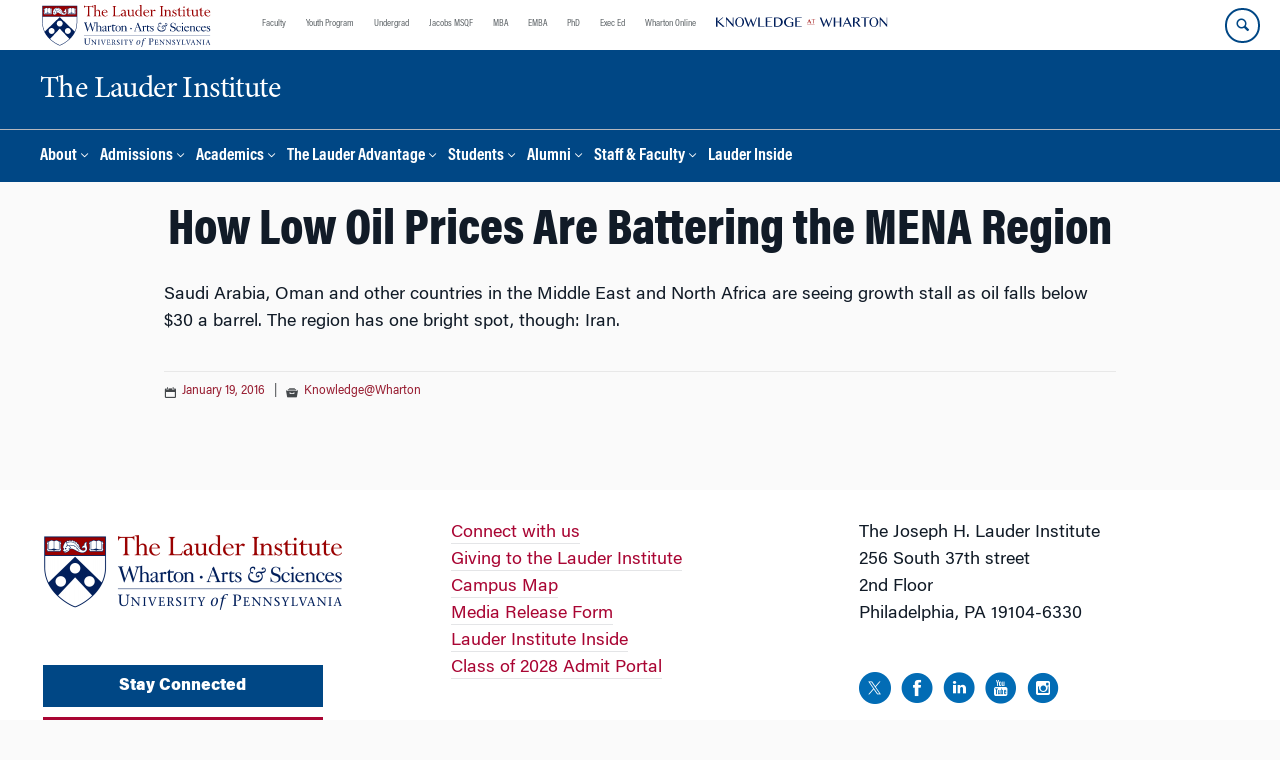

--- FILE ---
content_type: text/html; charset=UTF-8
request_url: https://lauder.wharton.upenn.edu/knowledge-at-wharton/how-low-oil-prices-are-battering-the-mena-region/
body_size: 15676
content:
<!DOCTYPE html>
<!--[if IE 8 ]>
	<html class="no-js ie8" lang="en-US">
<![endif]-->
<!--[if IE 9 ]>
	<html class="no-js ie9" lang="en-US">
<![endif]-->
<!--[if gt IE 9]><!-->
<html lang="en-US"><!--<![endif]-->
	<head>
		    <!-- Google Tag Manager - The Wharton School-->
    <script>(function(w,d,s,l,i){w[l]=w[l]||[];w[l].push({'gtm.start':
    new Date().getTime(),event:'gtm.js'});var f=d.getElementsByTagName(s)[0],
    j=d.createElement(s),dl=l!='dataLayer'?'&l='+l:'';j.async=true;j.src=
    'https://www.googletagmanager.com/gtm.js?id='+i+dl;f.parentNode.insertBefore(j,f);
    })(window,document,'script','dataLayer','GTM-MZQZFC4');</script>
    <!-- End Google Tag Manager -->
    <!-- Google Tag Manager - Executive Education-->
            		<meta charset="UTF-8">
		<meta http-equiv="X-UA-Compatible" content="IE=edge">
		<meta name="viewport" content="width=device-width, initial-scale=1">
		<link rel="profile" href="http://gmpg.org/xfn/11">
		<link rel="pingback" href="https://lauder.wharton.upenn.edu/xmlrpc.php">
		<link rel="icon" type="image/x-icon" href="https://lauder.wharton.upenn.edu/wp-content/plugins/martech-chupacabra/includes/images/favicon.ico" /><link rel="apple-touch-icon" sizes="180x180" href="https://lauder.wharton.upenn.edu/wp-content/plugins/martech-chupacabra/includes/images/apple-touch-icon.png" /><link rel="mask-icon" color="#004785" href="https://lauder.wharton.upenn.edu/wp-content/plugins/martech-chupacabra/includes/images/penn-logo-mask.svg" /><script type="text/javascript">window.ajaxurl = "https://lauder.wharton.upenn.edu/wp-admin/admin-ajax.php"</script>
		<meta name='robots' content='index, follow, max-image-preview:large, max-snippet:-1, max-video-preview:-1' />
	<style>img:is([sizes="auto" i], [sizes^="auto," i]) { contain-intrinsic-size: 3000px 1500px }</style>
	
		
	<!-- This site is optimized with the Yoast SEO Premium plugin v26.0 (Yoast SEO v26.0) - https://yoast.com/wordpress/plugins/seo/ -->
	<title>How Low Oil Prices Are Battering the MENA Region - The Lauder Institute</title>
	<link rel="canonical" href="https://lauder.wharton.upenn.edu/knowledge-at-wharton/how-low-oil-prices-are-battering-the-mena-region/" />
	<meta property="og:locale" content="en_US" />
	<meta property="og:type" content="article" />
	<meta property="og:title" content="How Low Oil Prices Are Battering the MENA Region" />
	<meta property="og:description" content="Saudi Arabia, Oman and other countries in the Middle East and North Africa are seeing growth stall as oil falls below $30 a barrel. The region has one bright spot, though: Iran." />
	<meta property="og:url" content="https://lauder.wharton.upenn.edu/knowledge-at-wharton/how-low-oil-prices-are-battering-the-mena-region/" />
	<meta property="og:site_name" content="The Lauder Institute" />
	<meta property="article:published_time" content="2016-01-19T19:38:03+00:00" />
	<meta property="og:image" content="https://lauder.wharton.upenn.edu/wp-content/plugins/martech-chupacabra/includes/images/social.png" />
	<meta name="author" content="martechadmin" />
	<meta name="twitter:card" content="summary_large_image" />
	<meta name="twitter:image" content="https://lauder.wharton.upenn.edu/wp-content/plugins/martech-chupacabra/includes/images/social.png" />
	<meta name="twitter:label1" content="Written by" />
	<meta name="twitter:data1" content="martechadmin" />
	<script type="application/ld+json" class="yoast-schema-graph">{"@context":"https://schema.org","@graph":[{"@type":"WebPage","@id":"https://lauder.wharton.upenn.edu/knowledge-at-wharton/how-low-oil-prices-are-battering-the-mena-region/","url":"https://lauder.wharton.upenn.edu/knowledge-at-wharton/how-low-oil-prices-are-battering-the-mena-region/","name":"How Low Oil Prices Are Battering the MENA Region - The Lauder Institute","isPartOf":{"@id":"https://lauder.wharton.upenn.edu/#website"},"datePublished":"2016-01-19T19:38:03+00:00","author":{"@id":"https://lauder.wharton.upenn.edu/#/schema/person/0dc0042bb0286f743d93497e3a4f68e3"},"breadcrumb":{"@id":"https://lauder.wharton.upenn.edu/knowledge-at-wharton/how-low-oil-prices-are-battering-the-mena-region/#breadcrumb"},"inLanguage":"en-US","potentialAction":[{"@type":"ReadAction","target":["https://lauder.wharton.upenn.edu/knowledge-at-wharton/how-low-oil-prices-are-battering-the-mena-region/"]}]},{"@type":"BreadcrumbList","@id":"https://lauder.wharton.upenn.edu/knowledge-at-wharton/how-low-oil-prices-are-battering-the-mena-region/#breadcrumb","itemListElement":[]},{"@type":"WebSite","@id":"https://lauder.wharton.upenn.edu/#website","url":"https://lauder.wharton.upenn.edu/","name":"The Lauder Institute","description":"Business Education for a New Generation","potentialAction":[{"@type":"SearchAction","target":{"@type":"EntryPoint","urlTemplate":"https://lauder.wharton.upenn.edu/?s={search_term_string}"},"query-input":{"@type":"PropertyValueSpecification","valueRequired":true,"valueName":"search_term_string"}}],"inLanguage":"en-US"},{"@type":"Person","@id":"https://lauder.wharton.upenn.edu/#/schema/person/0dc0042bb0286f743d93497e3a4f68e3","name":"martechadmin","image":{"@type":"ImageObject","inLanguage":"en-US","@id":"https://lauder.wharton.upenn.edu/#/schema/person/image/","url":"https://secure.gravatar.com/avatar/be906f918592875fd0ab6d50d80c6e32819115aeb085f02b5b4e17ff35b4e2ba?s=96&d=mm&r=g","contentUrl":"https://secure.gravatar.com/avatar/be906f918592875fd0ab6d50d80c6e32819115aeb085f02b5b4e17ff35b4e2ba?s=96&d=mm&r=g","caption":"martechadmin"}}]}</script>
	<!-- / Yoast SEO Premium plugin. -->


<link rel='dns-prefetch' href='//lauder.wharton.upenn.edu' />
<link rel="alternate" type="application/rss+xml" title="The Lauder Institute &raquo; Feed" href="https://lauder.wharton.upenn.edu/feed/" />
<link rel="alternate" type="application/rss+xml" title="The Lauder Institute &raquo; Comments Feed" href="https://lauder.wharton.upenn.edu/comments/feed/" />
<script type="text/javascript">
/* <![CDATA[ */
window._wpemojiSettings = {"baseUrl":"https:\/\/s.w.org\/images\/core\/emoji\/16.0.1\/72x72\/","ext":".png","svgUrl":"https:\/\/s.w.org\/images\/core\/emoji\/16.0.1\/svg\/","svgExt":".svg","source":{"concatemoji":"https:\/\/lauder.wharton.upenn.edu\/wp-includes\/js\/wp-emoji-release.min.js?ver=6.8.3"}};
/*! This file is auto-generated */
!function(s,n){var o,i,e;function c(e){try{var t={supportTests:e,timestamp:(new Date).valueOf()};sessionStorage.setItem(o,JSON.stringify(t))}catch(e){}}function p(e,t,n){e.clearRect(0,0,e.canvas.width,e.canvas.height),e.fillText(t,0,0);var t=new Uint32Array(e.getImageData(0,0,e.canvas.width,e.canvas.height).data),a=(e.clearRect(0,0,e.canvas.width,e.canvas.height),e.fillText(n,0,0),new Uint32Array(e.getImageData(0,0,e.canvas.width,e.canvas.height).data));return t.every(function(e,t){return e===a[t]})}function u(e,t){e.clearRect(0,0,e.canvas.width,e.canvas.height),e.fillText(t,0,0);for(var n=e.getImageData(16,16,1,1),a=0;a<n.data.length;a++)if(0!==n.data[a])return!1;return!0}function f(e,t,n,a){switch(t){case"flag":return n(e,"\ud83c\udff3\ufe0f\u200d\u26a7\ufe0f","\ud83c\udff3\ufe0f\u200b\u26a7\ufe0f")?!1:!n(e,"\ud83c\udde8\ud83c\uddf6","\ud83c\udde8\u200b\ud83c\uddf6")&&!n(e,"\ud83c\udff4\udb40\udc67\udb40\udc62\udb40\udc65\udb40\udc6e\udb40\udc67\udb40\udc7f","\ud83c\udff4\u200b\udb40\udc67\u200b\udb40\udc62\u200b\udb40\udc65\u200b\udb40\udc6e\u200b\udb40\udc67\u200b\udb40\udc7f");case"emoji":return!a(e,"\ud83e\udedf")}return!1}function g(e,t,n,a){var r="undefined"!=typeof WorkerGlobalScope&&self instanceof WorkerGlobalScope?new OffscreenCanvas(300,150):s.createElement("canvas"),o=r.getContext("2d",{willReadFrequently:!0}),i=(o.textBaseline="top",o.font="600 32px Arial",{});return e.forEach(function(e){i[e]=t(o,e,n,a)}),i}function t(e){var t=s.createElement("script");t.src=e,t.defer=!0,s.head.appendChild(t)}"undefined"!=typeof Promise&&(o="wpEmojiSettingsSupports",i=["flag","emoji"],n.supports={everything:!0,everythingExceptFlag:!0},e=new Promise(function(e){s.addEventListener("DOMContentLoaded",e,{once:!0})}),new Promise(function(t){var n=function(){try{var e=JSON.parse(sessionStorage.getItem(o));if("object"==typeof e&&"number"==typeof e.timestamp&&(new Date).valueOf()<e.timestamp+604800&&"object"==typeof e.supportTests)return e.supportTests}catch(e){}return null}();if(!n){if("undefined"!=typeof Worker&&"undefined"!=typeof OffscreenCanvas&&"undefined"!=typeof URL&&URL.createObjectURL&&"undefined"!=typeof Blob)try{var e="postMessage("+g.toString()+"("+[JSON.stringify(i),f.toString(),p.toString(),u.toString()].join(",")+"));",a=new Blob([e],{type:"text/javascript"}),r=new Worker(URL.createObjectURL(a),{name:"wpTestEmojiSupports"});return void(r.onmessage=function(e){c(n=e.data),r.terminate(),t(n)})}catch(e){}c(n=g(i,f,p,u))}t(n)}).then(function(e){for(var t in e)n.supports[t]=e[t],n.supports.everything=n.supports.everything&&n.supports[t],"flag"!==t&&(n.supports.everythingExceptFlag=n.supports.everythingExceptFlag&&n.supports[t]);n.supports.everythingExceptFlag=n.supports.everythingExceptFlag&&!n.supports.flag,n.DOMReady=!1,n.readyCallback=function(){n.DOMReady=!0}}).then(function(){return e}).then(function(){var e;n.supports.everything||(n.readyCallback(),(e=n.source||{}).concatemoji?t(e.concatemoji):e.wpemoji&&e.twemoji&&(t(e.twemoji),t(e.wpemoji)))}))}((window,document),window._wpemojiSettings);
/* ]]> */
</script>
<style id='wp-emoji-styles-inline-css' type='text/css'>

	img.wp-smiley, img.emoji {
		display: inline !important;
		border: none !important;
		box-shadow: none !important;
		height: 1em !important;
		width: 1em !important;
		margin: 0 0.07em !important;
		vertical-align: -0.1em !important;
		background: none !important;
		padding: 0 !important;
	}
</style>
<link rel='stylesheet' id='wp-block-library-css' href='https://lauder.wharton.upenn.edu/wp-includes/css/dist/block-library/style.min.css?ver=6.8.3' type='text/css' media='all' />
<style id='classic-theme-styles-inline-css' type='text/css'>
/*! This file is auto-generated */
.wp-block-button__link{color:#fff;background-color:#32373c;border-radius:9999px;box-shadow:none;text-decoration:none;padding:calc(.667em + 2px) calc(1.333em + 2px);font-size:1.125em}.wp-block-file__button{background:#32373c;color:#fff;text-decoration:none}
</style>
<style id='global-styles-inline-css' type='text/css'>
:root{--wp--preset--aspect-ratio--square: 1;--wp--preset--aspect-ratio--4-3: 4/3;--wp--preset--aspect-ratio--3-4: 3/4;--wp--preset--aspect-ratio--3-2: 3/2;--wp--preset--aspect-ratio--2-3: 2/3;--wp--preset--aspect-ratio--16-9: 16/9;--wp--preset--aspect-ratio--9-16: 9/16;--wp--preset--color--black: #000000;--wp--preset--color--cyan-bluish-gray: #abb8c3;--wp--preset--color--white: #ffffff;--wp--preset--color--pale-pink: #f78da7;--wp--preset--color--vivid-red: #cf2e2e;--wp--preset--color--luminous-vivid-orange: #ff6900;--wp--preset--color--luminous-vivid-amber: #fcb900;--wp--preset--color--light-green-cyan: #7bdcb5;--wp--preset--color--vivid-green-cyan: #00d084;--wp--preset--color--pale-cyan-blue: #8ed1fc;--wp--preset--color--vivid-cyan-blue: #0693e3;--wp--preset--color--vivid-purple: #9b51e0;--wp--preset--gradient--vivid-cyan-blue-to-vivid-purple: linear-gradient(135deg,rgba(6,147,227,1) 0%,rgb(155,81,224) 100%);--wp--preset--gradient--light-green-cyan-to-vivid-green-cyan: linear-gradient(135deg,rgb(122,220,180) 0%,rgb(0,208,130) 100%);--wp--preset--gradient--luminous-vivid-amber-to-luminous-vivid-orange: linear-gradient(135deg,rgba(252,185,0,1) 0%,rgba(255,105,0,1) 100%);--wp--preset--gradient--luminous-vivid-orange-to-vivid-red: linear-gradient(135deg,rgba(255,105,0,1) 0%,rgb(207,46,46) 100%);--wp--preset--gradient--very-light-gray-to-cyan-bluish-gray: linear-gradient(135deg,rgb(238,238,238) 0%,rgb(169,184,195) 100%);--wp--preset--gradient--cool-to-warm-spectrum: linear-gradient(135deg,rgb(74,234,220) 0%,rgb(151,120,209) 20%,rgb(207,42,186) 40%,rgb(238,44,130) 60%,rgb(251,105,98) 80%,rgb(254,248,76) 100%);--wp--preset--gradient--blush-light-purple: linear-gradient(135deg,rgb(255,206,236) 0%,rgb(152,150,240) 100%);--wp--preset--gradient--blush-bordeaux: linear-gradient(135deg,rgb(254,205,165) 0%,rgb(254,45,45) 50%,rgb(107,0,62) 100%);--wp--preset--gradient--luminous-dusk: linear-gradient(135deg,rgb(255,203,112) 0%,rgb(199,81,192) 50%,rgb(65,88,208) 100%);--wp--preset--gradient--pale-ocean: linear-gradient(135deg,rgb(255,245,203) 0%,rgb(182,227,212) 50%,rgb(51,167,181) 100%);--wp--preset--gradient--electric-grass: linear-gradient(135deg,rgb(202,248,128) 0%,rgb(113,206,126) 100%);--wp--preset--gradient--midnight: linear-gradient(135deg,rgb(2,3,129) 0%,rgb(40,116,252) 100%);--wp--preset--font-size--small: 13px;--wp--preset--font-size--medium: 20px;--wp--preset--font-size--large: 36px;--wp--preset--font-size--x-large: 42px;--wp--preset--spacing--20: 0.44rem;--wp--preset--spacing--30: 0.67rem;--wp--preset--spacing--40: 1rem;--wp--preset--spacing--50: 1.5rem;--wp--preset--spacing--60: 2.25rem;--wp--preset--spacing--70: 3.38rem;--wp--preset--spacing--80: 5.06rem;--wp--preset--shadow--natural: 6px 6px 9px rgba(0, 0, 0, 0.2);--wp--preset--shadow--deep: 12px 12px 50px rgba(0, 0, 0, 0.4);--wp--preset--shadow--sharp: 6px 6px 0px rgba(0, 0, 0, 0.2);--wp--preset--shadow--outlined: 6px 6px 0px -3px rgba(255, 255, 255, 1), 6px 6px rgba(0, 0, 0, 1);--wp--preset--shadow--crisp: 6px 6px 0px rgba(0, 0, 0, 1);}:where(.is-layout-flex){gap: 0.5em;}:where(.is-layout-grid){gap: 0.5em;}body .is-layout-flex{display: flex;}.is-layout-flex{flex-wrap: wrap;align-items: center;}.is-layout-flex > :is(*, div){margin: 0;}body .is-layout-grid{display: grid;}.is-layout-grid > :is(*, div){margin: 0;}:where(.wp-block-columns.is-layout-flex){gap: 2em;}:where(.wp-block-columns.is-layout-grid){gap: 2em;}:where(.wp-block-post-template.is-layout-flex){gap: 1.25em;}:where(.wp-block-post-template.is-layout-grid){gap: 1.25em;}.has-black-color{color: var(--wp--preset--color--black) !important;}.has-cyan-bluish-gray-color{color: var(--wp--preset--color--cyan-bluish-gray) !important;}.has-white-color{color: var(--wp--preset--color--white) !important;}.has-pale-pink-color{color: var(--wp--preset--color--pale-pink) !important;}.has-vivid-red-color{color: var(--wp--preset--color--vivid-red) !important;}.has-luminous-vivid-orange-color{color: var(--wp--preset--color--luminous-vivid-orange) !important;}.has-luminous-vivid-amber-color{color: var(--wp--preset--color--luminous-vivid-amber) !important;}.has-light-green-cyan-color{color: var(--wp--preset--color--light-green-cyan) !important;}.has-vivid-green-cyan-color{color: var(--wp--preset--color--vivid-green-cyan) !important;}.has-pale-cyan-blue-color{color: var(--wp--preset--color--pale-cyan-blue) !important;}.has-vivid-cyan-blue-color{color: var(--wp--preset--color--vivid-cyan-blue) !important;}.has-vivid-purple-color{color: var(--wp--preset--color--vivid-purple) !important;}.has-black-background-color{background-color: var(--wp--preset--color--black) !important;}.has-cyan-bluish-gray-background-color{background-color: var(--wp--preset--color--cyan-bluish-gray) !important;}.has-white-background-color{background-color: var(--wp--preset--color--white) !important;}.has-pale-pink-background-color{background-color: var(--wp--preset--color--pale-pink) !important;}.has-vivid-red-background-color{background-color: var(--wp--preset--color--vivid-red) !important;}.has-luminous-vivid-orange-background-color{background-color: var(--wp--preset--color--luminous-vivid-orange) !important;}.has-luminous-vivid-amber-background-color{background-color: var(--wp--preset--color--luminous-vivid-amber) !important;}.has-light-green-cyan-background-color{background-color: var(--wp--preset--color--light-green-cyan) !important;}.has-vivid-green-cyan-background-color{background-color: var(--wp--preset--color--vivid-green-cyan) !important;}.has-pale-cyan-blue-background-color{background-color: var(--wp--preset--color--pale-cyan-blue) !important;}.has-vivid-cyan-blue-background-color{background-color: var(--wp--preset--color--vivid-cyan-blue) !important;}.has-vivid-purple-background-color{background-color: var(--wp--preset--color--vivid-purple) !important;}.has-black-border-color{border-color: var(--wp--preset--color--black) !important;}.has-cyan-bluish-gray-border-color{border-color: var(--wp--preset--color--cyan-bluish-gray) !important;}.has-white-border-color{border-color: var(--wp--preset--color--white) !important;}.has-pale-pink-border-color{border-color: var(--wp--preset--color--pale-pink) !important;}.has-vivid-red-border-color{border-color: var(--wp--preset--color--vivid-red) !important;}.has-luminous-vivid-orange-border-color{border-color: var(--wp--preset--color--luminous-vivid-orange) !important;}.has-luminous-vivid-amber-border-color{border-color: var(--wp--preset--color--luminous-vivid-amber) !important;}.has-light-green-cyan-border-color{border-color: var(--wp--preset--color--light-green-cyan) !important;}.has-vivid-green-cyan-border-color{border-color: var(--wp--preset--color--vivid-green-cyan) !important;}.has-pale-cyan-blue-border-color{border-color: var(--wp--preset--color--pale-cyan-blue) !important;}.has-vivid-cyan-blue-border-color{border-color: var(--wp--preset--color--vivid-cyan-blue) !important;}.has-vivid-purple-border-color{border-color: var(--wp--preset--color--vivid-purple) !important;}.has-vivid-cyan-blue-to-vivid-purple-gradient-background{background: var(--wp--preset--gradient--vivid-cyan-blue-to-vivid-purple) !important;}.has-light-green-cyan-to-vivid-green-cyan-gradient-background{background: var(--wp--preset--gradient--light-green-cyan-to-vivid-green-cyan) !important;}.has-luminous-vivid-amber-to-luminous-vivid-orange-gradient-background{background: var(--wp--preset--gradient--luminous-vivid-amber-to-luminous-vivid-orange) !important;}.has-luminous-vivid-orange-to-vivid-red-gradient-background{background: var(--wp--preset--gradient--luminous-vivid-orange-to-vivid-red) !important;}.has-very-light-gray-to-cyan-bluish-gray-gradient-background{background: var(--wp--preset--gradient--very-light-gray-to-cyan-bluish-gray) !important;}.has-cool-to-warm-spectrum-gradient-background{background: var(--wp--preset--gradient--cool-to-warm-spectrum) !important;}.has-blush-light-purple-gradient-background{background: var(--wp--preset--gradient--blush-light-purple) !important;}.has-blush-bordeaux-gradient-background{background: var(--wp--preset--gradient--blush-bordeaux) !important;}.has-luminous-dusk-gradient-background{background: var(--wp--preset--gradient--luminous-dusk) !important;}.has-pale-ocean-gradient-background{background: var(--wp--preset--gradient--pale-ocean) !important;}.has-electric-grass-gradient-background{background: var(--wp--preset--gradient--electric-grass) !important;}.has-midnight-gradient-background{background: var(--wp--preset--gradient--midnight) !important;}.has-small-font-size{font-size: var(--wp--preset--font-size--small) !important;}.has-medium-font-size{font-size: var(--wp--preset--font-size--medium) !important;}.has-large-font-size{font-size: var(--wp--preset--font-size--large) !important;}.has-x-large-font-size{font-size: var(--wp--preset--font-size--x-large) !important;}
:where(.wp-block-post-template.is-layout-flex){gap: 1.25em;}:where(.wp-block-post-template.is-layout-grid){gap: 1.25em;}
:where(.wp-block-columns.is-layout-flex){gap: 2em;}:where(.wp-block-columns.is-layout-grid){gap: 2em;}
:root :where(.wp-block-pullquote){font-size: 1.5em;line-height: 1.6;}
</style>
<link rel='stylesheet' id='wpa-css-css' href='https://lauder.wharton.upenn.edu/wp-content/plugins/honeypot/includes/css/wpa.css?ver=2.2.10' type='text/css' media='all' />
<link rel='stylesheet' id='responsive-mobile-style-css' href='https://lauder.wharton.upenn.edu/wp-content/themes/responsive-mobile/css/style.css?ver=0.0.10' type='text/css' media='all' />
<link rel='stylesheet' id='vc_plugin_table_style_css-css' href='https://lauder.wharton.upenn.edu/wp-content/plugins/easy-tables-vc/assets/css/style.min.css?ver=2.2.0' type='text/css' media='all' />
<link rel='stylesheet' id='vc_plugin_themes_css-css' href='https://lauder.wharton.upenn.edu/wp-content/plugins/easy-tables-vc/assets/css/themes.min.css?ver=2.2.0' type='text/css' media='all' />
<link rel='stylesheet' id='js_composer_custom_css-css' href='//lauder.wharton.upenn.edu/wp-content/uploads/js_composer/custom.css?ver=8.7.1' type='text/css' media='all' />
<link rel='stylesheet' id='martech-chupacabra-style-css' href='https://lauder.wharton.upenn.edu/wp-content/plugins/martech-chupacabra/includes/css/style-v2.css?ver=3.49.4' type='text/css' media='all' />
<link rel='stylesheet' id='martech-chupacabra-style-v3-css' href='https://lauder.wharton.upenn.edu/wp-content/plugins/martech-chupacabra/includes/css/style.css?ver=3.49.4' type='text/css' media='all' />
<link rel='stylesheet' id='martech-chupacabra-style-print-css' href='https://lauder.wharton.upenn.edu/wp-content/plugins/martech-chupacabra/includes/css/print.css?ver=3.49.4' type='text/css' media='print' />
<link rel='stylesheet' id='responsive-mobile-child-style-css' href='https://lauder.wharton.upenn.edu/wp-content/themes/Chupe2-0-child/style.css?ver=1.0' type='text/css' media='all' />
<link rel='stylesheet' id='bsf-Defaults-css' href='https://lauder.wharton.upenn.edu/wp-content/uploads/smile_fonts/Defaults/Defaults.css?ver=3.21.1' type='text/css' media='all' />
<script type="text/javascript" src="https://lauder.wharton.upenn.edu/wp-includes/js/jquery/jquery.min.js?ver=3.7.1" id="jquery-core-js"></script>
<script type="text/javascript" src="https://lauder.wharton.upenn.edu/wp-includes/js/jquery/jquery-migrate.min.js?ver=3.4.1" id="jquery-migrate-js"></script>
<script type="text/javascript" src="https://lauder.wharton.upenn.edu/wp-content/plugins/martech-chupacabra/includes/lib/fast-average-color/browser.min.js?ver=3.49.4" id="fac-js-js"></script>
<script></script><link rel="https://api.w.org/" href="https://lauder.wharton.upenn.edu/wp-json/" /><link rel="alternate" title="JSON" type="application/json" href="https://lauder.wharton.upenn.edu/wp-json/wp/v2/posts/1866" /><link rel="EditURI" type="application/rsd+xml" title="RSD" href="https://lauder.wharton.upenn.edu/xmlrpc.php?rsd" />
<meta name="generator" content="WordPress 6.8.3" />
<link rel='shortlink' href='https://lauder.wharton.upenn.edu/?p=1866' />
<link rel="alternate" title="oEmbed (JSON)" type="application/json+oembed" href="https://lauder.wharton.upenn.edu/wp-json/oembed/1.0/embed?url=https%3A%2F%2Flauder.wharton.upenn.edu%2Fknowledge-at-wharton%2Fhow-low-oil-prices-are-battering-the-mena-region%2F" />
<link rel="alternate" title="oEmbed (XML)" type="text/xml+oembed" href="https://lauder.wharton.upenn.edu/wp-json/oembed/1.0/embed?url=https%3A%2F%2Flauder.wharton.upenn.edu%2Fknowledge-at-wharton%2Fhow-low-oil-prices-are-battering-the-mena-region%2F&#038;format=xml" />
<meta name="martech:page-title" content="How Low Oil Prices Are Battering the MENA Region"><meta name="martech:site-title" content="The Lauder Institute"><meta name="martech:site-pname" content="wharton-lauder"><meta name="martech:site-penv" content="live"><meta name="martech:site-hostname" content="lauder.wharton.upenn.edu"><meta name="martech:archive" content="false"><meta name="martech:home" content="false"><meta name="martech:content-type" content="post"><meta name="martech:tag" content=""><meta name="martech:category" content="Knowledge@Wharton"><meta name="martech:thumbnail" content="https://lauder.wharton.upenn.edu/wp-content/plugins/martech-chupacabra/includes/images/social.png">
        <script type="text/javascript">
            var jQueryMigrateHelperHasSentDowngrade = false;

			window.onerror = function( msg, url, line, col, error ) {
				// Break out early, do not processing if a downgrade reqeust was already sent.
				if ( jQueryMigrateHelperHasSentDowngrade ) {
					return true;
                }

				var xhr = new XMLHttpRequest();
				var nonce = '80e521239e';
				var jQueryFunctions = [
					'andSelf',
					'browser',
					'live',
					'boxModel',
					'support.boxModel',
					'size',
					'swap',
					'clean',
					'sub',
                ];
				var match_pattern = /\)\.(.+?) is not a function/;
                var erroredFunction = msg.match( match_pattern );

                // If there was no matching functions, do not try to downgrade.
                if ( typeof erroredFunction !== 'object' || typeof erroredFunction[1] === "undefined" || -1 === jQueryFunctions.indexOf( erroredFunction[1] ) ) {
                    return true;
                }

                // Set that we've now attempted a downgrade request.
                jQueryMigrateHelperHasSentDowngrade = true;

				xhr.open( 'POST', 'https://lauder.wharton.upenn.edu/wp-admin/admin-ajax.php' );
				xhr.setRequestHeader( 'Content-Type', 'application/x-www-form-urlencoded' );
				xhr.onload = function () {
					var response,
                        reload = false;

					if ( 200 === xhr.status ) {
                        try {
                        	response = JSON.parse( xhr.response );

                        	reload = response.data.reload;
                        } catch ( e ) {
                        	reload = false;
                        }
                    }

					// Automatically reload the page if a deprecation caused an automatic downgrade, ensure visitors get the best possible experience.
					if ( reload ) {
						location.reload();
                    }
				};

				xhr.send( encodeURI( 'action=jquery-migrate-downgrade-version&_wpnonce=' + nonce ) );

				// Suppress error alerts in older browsers
				return true;
			}
        </script>

		<meta name="martech:intranet" content="false"><meta name="generator" content="Powered by WPBakery Page Builder - drag and drop page builder for WordPress."/>
<noscript><style> .wpb_animate_when_almost_visible { opacity: 1; }</style></noscript>	</head>

<body class="wp-singular post-template-default single single-post postid-1866 single-format-standard wp-theme-responsive-mobile wp-child-theme-Chupe2-0-child default-site-header wharton-lauder martech-menu--dropdown-click group-blog full-window-home-page-header wpb-js-composer js-comp-ver-8.7.1 vc_responsive wharton-cms" itemscope="itemscope" itemtype="http://schema.org/WebPage">
    <!-- Google Tag Manager (noscript) The Wharton School-->
    <noscript><iframe src="https://www.googletagmanager.com/ns.html?id=GTM-MZQZFC4" height="0" width="0" style="display:none;visibility:hidden"></iframe></noscript>
    <!-- End Google Tag Manager (noscript) -->
                <div id="container" class="site">
	<nav id="jump-links" aria-label="Jump links">
		<a class="skip-link screen-reader-text" href="#main">Skip to content</a>
		<a class="skip-link screen-reader-text" href="#main-navigation">Skip to main menu</a>
	</nav>
	<header id="header" class="container-full-width site-header" role="banner" itemscope="itemscope" itemtype="http://schema.org/WPHeader">
		<div id="top-menu-container" class="group header--container">
			<a href="https://lauder.wharton.upenn.edu" class="global-brand" title="Wharton Home"><img src="https://lauder.wharton.upenn.edu/wp-content/uploads/2021/07/copy-LauderInstituteLogo_rgb_L_color.svg" alt="Wharton" class="screen"/><img class="print"  style="display:none;" alt="Logo for The Wharton School" src="https://lauder.wharton.upenn.edu/wp-content/plugins/martech-chupacabra/includes/images/Wharton-Logo-RGB.png" /></a>	<ul class="global-nav">
				<li class="martech-nav-faculty-and-research"><a href="https://www.wharton.upenn.edu/faculty-research-publications/">Faculty</a></li>
				<li class="martech-nav-youth-program"><a href="https://globalyouth.wharton.upenn.edu">Youth Program</a></li>
				<li class="martech-nav-undergrad"><a href="https://undergrad.wharton.upenn.edu">Undergrad</a></li>
				<li class="martech-nav-msqf"><a href="https://jacobs-msqf.wharton.upenn.edu">Jacobs MSQF</a></li>
				<li class="martech-nav-mba"><a href="https://mba.wharton.upenn.edu">MBA</a></li>
				<li class="martech-nav-emba"><a href="https://executivemba.wharton.upenn.edu">EMBA</a></li>
				<li class="martech-nav-phd"><a href="https://doctoral.wharton.upenn.edu">PhD</a></li>
				<li class="martech-nav-executive-education"><a href="https://executiveeducation.wharton.upenn.edu">Exec Ed</a></li>
				<li class="martech-nav-wharton-online"><a href="https://online.wharton.upenn.edu">Wharton Online</a></li>
				<li class="martech-nav-kw"><a href="https://knowledge.wharton.upenn.edu"><img src="https://lauder.wharton.upenn.edu/wp-content/plugins/martech-chupacabra/includes/images/kw-logo.svg" alt="Knowledge at Wharton" class="kw-header-logo"/></a></li>
			</ul>        <a href="/search/" class="search-button search--closed">
        <span class="accessible-label">Search Wharton</span>
    </a>
    <button id="mobile-nav-button" aria-label="Mobile menu toggle">
        <span class="accessible-label">Mobile menu toggle</span>
    </button>
		</div>
		<div class="main-navigation header--container main-navigation--dropdown-click">
			<div class="header-row">
				<div id="martech-site-branding">
					<div class="martech-site-branding-container group">
						    <div id="department" class="department department--text">
    	<div class="department-inner">
	        <a class="dept-container" title="The Lauder Institute" href="https://lauder.wharton.upenn.edu/">
					            <div class="brand-text brand-text--desktop"  height="53">The Lauder Institute</div>
	        </a>
	    </div>
    </div>
    											</div>
				</div>
				<!-- main menu -->
				<div id="main-menu-container" class="container-full-width">
					<nav id="main-navigation" class="site-navigation" itemscope="itemscope" itemtype="http://schema.org/SiteNavigationElement" aria-label="Primary navigation links">
						<div id="mobile-current-item">Menu</div>
												<div class="main-nav group"><ul id="menu-header-navigation" class="menu-header-navigation"><li id="menu-item-26" class="menu-item menu-item-type-post_type menu-item-object-page menu-item-has-children menu-item-26"><a href="https://lauder.wharton.upenn.edu/about/">About</a>
<ul class="sub-menu">
	<li id="menu-item-39" class="menu-item menu-item-type-post_type menu-item-object-page menu-item-39"><a href="https://lauder.wharton.upenn.edu/degree/">The Degree</a></li>
	<li id="menu-item-46" class="menu-item menu-item-type-post_type menu-item-object-page menu-item-46"><a href="https://lauder.wharton.upenn.edu/lauder-community/">The Community</a></li>
	<li id="menu-item-15198" class="menu-item menu-item-type-post_type menu-item-object-page menu-item-15198"><a href="https://lauder.wharton.upenn.edu/institutional-neutrality/">Institutional Neutrality &#038; Constructive Disagreement</a></li>
	<li id="menu-item-45" class="menu-item menu-item-type-post_type menu-item-object-page menu-item-45"><a href="https://lauder.wharton.upenn.edu/news/">News</a></li>
	<li id="menu-item-15224" class="menu-item menu-item-type-post_type menu-item-object-page menu-item-15224"><a href="https://lauder.wharton.upenn.edu/allelse/">Podcast: All Else Equal</a></li>
	<li id="menu-item-32" class="menu-item menu-item-type-post_type menu-item-object-page menu-item-32"><a href="https://lauder.wharton.upenn.edu/leadership-and-governance/">Leadership &#038; Governance</a></li>
	<li id="menu-item-9307" class="menu-item menu-item-type-post_type menu-item-object-page menu-item-9307"><a href="https://lauder.wharton.upenn.edu/giving/">Giving to Lauder</a></li>
	<li id="menu-item-8318" class="menu-item menu-item-type-post_type menu-item-object-page menu-item-8318"><a href="https://lauder.wharton.upenn.edu/contact-us/">Contact Us</a></li>
</ul>
</li>
<li id="menu-item-27" class="menu-item menu-item-type-post_type menu-item-object-page menu-item-has-children menu-item-27"><a href="https://lauder.wharton.upenn.edu/admission/">Admissions</a>
<ul class="sub-menu">
	<li id="menu-item-118" class="menu-item menu-item-type-post_type menu-item-object-page menu-item-has-children menu-item-118"><a href="https://lauder.wharton.upenn.edu/how-to-apply/">How to Apply</a>
	<ul class="sub-menu">
		<li id="menu-item-210" class="menu-item menu-item-type-post_type menu-item-object-page menu-item-210"><a href="https://lauder.wharton.upenn.edu/how-to-apply/mbama-applicants/">MBA/MA Applicants</a></li>
		<li id="menu-item-213" class="menu-item menu-item-type-post_type menu-item-object-page menu-item-213"><a href="https://lauder.wharton.upenn.edu/how-to-apply/jdma-applicants/">JD/MA Applicants</a></li>
		<li id="menu-item-6155" class="menu-item menu-item-type-post_type menu-item-object-post menu-item-6155"><a href="https://lauder.wharton.upenn.edu/lauder-admissions-event/applying-lauder-consider-tips/">Applying to Lauder? Consider these tips.</a></li>
	</ul>
</li>
	<li id="menu-item-134" class="menu-item menu-item-type-post_type menu-item-object-page menu-item-134"><a href="https://lauder.wharton.upenn.edu/language-testing/">Language Testing</a></li>
	<li id="menu-item-116" class="menu-item menu-item-type-post_type menu-item-object-page menu-item-116"><a href="https://lauder.wharton.upenn.edu/dates-deadlines/">Dates &#038; Deadlines</a></li>
	<li id="menu-item-7064" class="menu-item menu-item-type-post_type menu-item-object-page menu-item-7064"><a href="https://lauder.wharton.upenn.edu/admission/tuition-financial-aid-2/">Tuition &#038; Financial Aid</a></li>
	<li id="menu-item-5919" class="menu-item menu-item-type-custom menu-item-object-custom menu-item-5919"><a href="https://lauder.wharton.upenn.edu/admissions-events/">Admissions Events</a></li>
	<li id="menu-item-106" class="menu-item menu-item-type-post_type menu-item-object-page menu-item-106"><a href="https://lauder.wharton.upenn.edu/visit/">Visit</a></li>
	<li id="menu-item-114" class="menu-item menu-item-type-post_type menu-item-object-page menu-item-114"><a href="https://lauder.wharton.upenn.edu/admission-team/">Contact Admissions</a></li>
	<li id="menu-item-234" class="menu-item menu-item-type-post_type menu-item-object-page menu-item-234"><a href="https://lauder.wharton.upenn.edu/faq/">FAQ</a></li>
	<li id="menu-item-9529" class="menu-item menu-item-type-post_type menu-item-object-page menu-item-9529"><a href="https://lauder.wharton.upenn.edu/admissions-portal-class-of-2028/">Admissions Portal: Class of 2028</a></li>
</ul>
</li>
<li id="menu-item-8281" class="menu-item menu-item-type-post_type menu-item-object-page menu-item-has-children menu-item-8281"><a href="https://lauder.wharton.upenn.edu/academics/">Academics</a>
<ul class="sub-menu">
	<li id="menu-item-8280" class="menu-item menu-item-type-post_type menu-item-object-page menu-item-8280"><a href="https://lauder.wharton.upenn.edu/curriculum/">Curriculum</a></li>
	<li id="menu-item-18009" class="menu-item menu-item-type-post_type menu-item-object-page menu-item-has-children menu-item-18009"><a href="https://lauder.wharton.upenn.edu/programs/">Programs</a>
	<ul class="sub-menu">
		<li id="menu-item-18010" class="menu-item menu-item-type-post_type menu-item-object-page menu-item-18010"><a href="https://lauder.wharton.upenn.edu/africa/">Africa</a></li>
		<li id="menu-item-18011" class="menu-item menu-item-type-post_type menu-item-object-page menu-item-18011"><a href="https://lauder.wharton.upenn.edu/ese-asia/">East and Southeast Asia</a></li>
		<li id="menu-item-18012" class="menu-item menu-item-type-post_type menu-item-object-page menu-item-18012"><a href="https://lauder.wharton.upenn.edu/europe/">Europe</a></li>
		<li id="menu-item-18013" class="menu-item menu-item-type-post_type menu-item-object-page menu-item-18013"><a href="https://lauder.wharton.upenn.edu/global/">Global</a></li>
		<li id="menu-item-18014" class="menu-item menu-item-type-post_type menu-item-object-page menu-item-18014"><a href="https://lauder.wharton.upenn.edu/latam/">Latin America</a></li>
		<li id="menu-item-18015" class="menu-item menu-item-type-post_type menu-item-object-page menu-item-18015"><a href="https://lauder.wharton.upenn.edu/samena/">SAMENA</a></li>
	</ul>
</li>
	<li id="menu-item-130" class="menu-item menu-item-type-post_type menu-item-object-page menu-item-has-children menu-item-130"><a href="https://lauder.wharton.upenn.edu/immersion/">Immersions &#038; Travel</a>
	<ul class="sub-menu">
		<li id="menu-item-218" class="menu-item menu-item-type-post_type menu-item-object-page menu-item-218"><a href="https://lauder.wharton.upenn.edu/summers-at-lauder/">Summer Timeline</a></li>
		<li id="menu-item-14884" class="menu-item menu-item-type-post_type menu-item-object-page menu-item-14884"><a href="https://lauder.wharton.upenn.edu/immersion/first-summer-immersion/">Summer Immersions</a></li>
		<li id="menu-item-228" class="menu-item menu-item-type-post_type menu-item-object-page menu-item-228"><a href="https://lauder.wharton.upenn.edu/immersion/livs/">Lauder Intercultural Ventures</a></li>
		<li id="menu-item-227" class="menu-item menu-item-type-post_type menu-item-object-page menu-item-227"><a href="https://lauder.wharton.upenn.edu/immersion/mini-immersions/">Mini Immersions</a></li>
		<li id="menu-item-16917" class="menu-item menu-item-type-post_type menu-item-object-page menu-item-16917"><a href="https://lauder.wharton.upenn.edu/resources/politics-policy-program/">Politics &#038; Policy Program</a></li>
		<li id="menu-item-128" class="menu-item menu-item-type-post_type menu-item-object-page menu-item-128"><a href="https://lauder.wharton.upenn.edu/immersion/culture-quest/">Culture Quest</a></li>
	</ul>
</li>
	<li id="menu-item-129" class="menu-item menu-item-type-post_type menu-item-object-page menu-item-129"><a href="https://lauder.wharton.upenn.edu/global-knowledge-lab/">Lauder Capstone</a></li>
	<li id="menu-item-15738" class="menu-item menu-item-type-post_type menu-item-object-page menu-item-15738"><a href="https://lauder.wharton.upenn.edu/lauder-themes/">Lauder Institute Themes</a></li>
	<li id="menu-item-10664" class="menu-item menu-item-type-post_type menu-item-object-page menu-item-10664"><a href="https://lauder.wharton.upenn.edu/global-business-insight-report/">The Lauder Global Business Insight Report</a></li>
</ul>
</li>
<li id="menu-item-36" class="menu-item menu-item-type-post_type menu-item-object-page menu-item-has-children menu-item-36"><a href="https://lauder.wharton.upenn.edu/resources/">The Lauder Advantage</a>
<ul class="sub-menu">
	<li id="menu-item-143" class="menu-item menu-item-type-post_type menu-item-object-page menu-item-143"><a href="https://lauder.wharton.upenn.edu/career-guidance/">Career Guidance</a></li>
	<li id="menu-item-16907" class="menu-item menu-item-type-post_type menu-item-object-page menu-item-16907"><a href="https://lauder.wharton.upenn.edu/resources/politics-policy-program/">Politics &#038; Policy Program</a></li>
	<li id="menu-item-9224" class="menu-item menu-item-type-post_type menu-item-object-page menu-item-9224"><a href="https://lauder.wharton.upenn.edu/leadership-immersion-internships/">Leadership Immersion Internships</a></li>
	<li id="menu-item-10808" class="menu-item menu-item-type-post_type menu-item-object-page menu-item-10808"><a href="https://lauder.wharton.upenn.edu/venture-awards/">The Jacobson Global Venture Awards</a></li>
	<li id="menu-item-14405" class="menu-item menu-item-type-post_type menu-item-object-page menu-item-14405"><a href="https://lauder.wharton.upenn.edu/entrepreneurship-at-lauder/">Entrepreneurship at Lauder</a></li>
	<li id="menu-item-15842" class="menu-item menu-item-type-post_type menu-item-object-page menu-item-has-children menu-item-15842"><a href="https://lauder.wharton.upenn.edu/futures-symposia/">Futures Symposia</a>
	<ul class="sub-menu">
		<li id="menu-item-17727" class="menu-item menu-item-type-post_type menu-item-object-page menu-item-17727"><a href="https://lauder.wharton.upenn.edu/futures-symposia/global-futures-symposium/">Global Futures Symposium</a></li>
		<li id="menu-item-17718" class="menu-item menu-item-type-post_type menu-item-object-page menu-item-17718"><a href="https://lauder.wharton.upenn.edu/futures-symposia/africa-futures-symposium/">Africa Futures Symposium</a></li>
	</ul>
</li>
</ul>
</li>
<li id="menu-item-42" class="menu-item menu-item-type-post_type menu-item-object-page menu-item-has-children menu-item-42"><a href="https://lauder.wharton.upenn.edu/the-students/">Students</a>
<ul class="sub-menu">
	<li id="menu-item-9269" class="menu-item menu-item-type-post_type menu-item-object-page menu-item-9269"><a href="https://lauder.wharton.upenn.edu/lauder-institute-student-profiles/">Lauder Student Profiles</a></li>
	<li id="menu-item-197" class="menu-item menu-item-type-post_type menu-item-object-page menu-item-197"><a href="https://lauder.wharton.upenn.edu/the-students/award-prize-winners/">Award and Prize Winners</a></li>
	<li id="menu-item-14427" class="menu-item menu-item-type-post_type menu-item-object-page menu-item-14427"><a href="https://lauder.wharton.upenn.edu/resources/">Student Resources and Opportunities</a></li>
</ul>
</li>
<li id="menu-item-38" class="menu-item menu-item-type-post_type menu-item-object-page menu-item-has-children menu-item-38"><a href="https://lauder.wharton.upenn.edu/the-alumni/">Alumni</a>
<ul class="sub-menu">
	<li id="menu-item-200" class="menu-item menu-item-type-post_type menu-item-object-page menu-item-200"><a href="https://lauder.wharton.upenn.edu/the-alumni/lauder-institute-alumni-association/">Lauder Institute Alumni Association</a></li>
	<li id="menu-item-5287" class="menu-item menu-item-type-post_type menu-item-object-page menu-item-5287"><a href="https://lauder.wharton.upenn.edu/the-alumni/alumni-profiles/">Alumni Profiles</a></li>
	<li id="menu-item-13395" class="menu-item menu-item-type-custom menu-item-object-custom menu-item-13395"><a href="https://lauder.wharton.upenn.edu/giving/">Giving to Lauder</a></li>
	<li id="menu-item-5288" class="menu-item menu-item-type-post_type menu-item-object-page menu-item-5288"><a href="https://lauder.wharton.upenn.edu/the-alumni/alumni-referrals/">Alumni and Student Referrals</a></li>
	<li id="menu-item-9723" class="menu-item menu-item-type-post_type menu-item-object-page menu-item-9723"><a href="https://lauder.wharton.upenn.edu/alumni-data-agreement/">Lauder Alumni Data Use Agreement</a></li>
</ul>
</li>
<li id="menu-item-28" class="menu-item menu-item-type-post_type menu-item-object-page menu-item-has-children menu-item-28"><a href="https://lauder.wharton.upenn.edu/staff-faculty/">Staff &#038; Faculty</a>
<ul class="sub-menu">
	<li id="menu-item-41" class="menu-item menu-item-type-post_type menu-item-object-page menu-item-41"><a href="https://lauder.wharton.upenn.edu/the-staff/">Administration</a></li>
	<li id="menu-item-11542" class="menu-item menu-item-type-post_type menu-item-object-page menu-item-11542"><a href="https://lauder.wharton.upenn.edu/lauder-faculty/">Faculty</a></li>
	<li id="menu-item-10261" class="menu-item menu-item-type-post_type menu-item-object-page menu-item-10261"><a href="https://lauder.wharton.upenn.edu/careers/">Job Opportunities</a></li>
</ul>
</li>
<li id="menu-item-10994" class="menu-item menu-item-type-custom menu-item-object-custom menu-item-10994"><a href="https://lauder-inside.wharton.upenn.edu/">Lauder Inside</a></li>
</ul></div>					</nav><!-- #site-navigation -->
									</div><!-- #main-menu-container -->
				<div id="sub-menu-container" class="container-full-width">
					<div id="sub-menu" class="container">
						<nav id="sub-navigation" class="site-navigation" itemscope="itemscope" itemtype="http://schema.org/SiteNavigationElement" aria-label="Secondary navigation links">
												</nav><!-- #site-navigation -->
					</div><!-- #sub-menu -->
				</div><!-- #sub-menu-container -->
			</div>
		</div>

			</header><!-- #header -->


	<div id="wrapper" class="site-content container-full-width">

	<div id="content-full" class="content-area">
			<main id="main" class="site-main" role="main">

				
				
					
<article id="post-1866" class="post-1866 post type-post status-publish format-standard hentry category-knowledge-at-wharton">
		
	        <header class="entry-header">
            <h1 class="entry-title post-title">How Low Oil Prices Are Battering the MENA Region</h1>        </header><!-- .entry-header -->
            	
	<div class="post-entry">
		<p>Saudi Arabia, Oman and other countries in the Middle East and North Africa are seeing growth stall as oil falls below $30 a barrel. The region has one bright spot, though: Iran.</p>
					</div><!-- .post-entry -->
	
<footer class="post-data">
		 	<span class="posted-on">
			<i class="icon-calendar mini-before text-top"></i><a href="https://lauder.wharton.upenn.edu/knowledge-at-wharton/how-low-oil-prices-are-battering-the-mena-region/" title="7:38 pm" rel="bookmark">
			<time class="entry-date" datetime="2016-01-19T19:38:03-05:00">January 19, 2016</time>
		</a>		</span>
			<span class="cat-links">
					<span class="cat-links"> &nbsp; | &nbsp; <i class="icon-archive mini-before"></i>
			 <a href="https://lauder.wharton.upenn.edu/category/knowledge-at-wharton/">Knowledge@Wharton</a>		</span>
			</span>
			<span class="tags-links">
					</span>
	
	<div class="entry-meta">
			</div><!-- .entry-meta -->
</footer><!-- .post-data -->
	</article><!-- #post-## -->

					
															
				
			</main><!-- #main -->

			<div class="templatera_shortcode"><style type="text/css" data-type="vc_shortcodes-custom-css">.vc_custom_1674226216596{margin-top: 75px !important;padding-top: 30px !important;padding-bottom: 20px !important;}</style><div class="vc_row wpb_row vc_row-fluid vc_custom_1674226216596 None" style="None"><div class="wpb_column vc_column_container vc_col-sm-4"><div class="vc_column-inner"><div class="wpb_wrapper">
	<div  class="wpb_single_image wpb_content_element vc_align_left wpb_content_element">
		
		<figure class="wpb_wrapper vc_figure">
			<div class="vc_single_image-wrapper   vc_box_border_grey"><img width="299" height="75" src="https://lauder.wharton.upenn.edu/wp-content/uploads/2021/07/LauderInstituteLogo_rgb_L_color-299x75.png" class="vc_single_image-img attachment-medium" alt="Logo of The Lauder Institute, Wharton, and Arts &amp; Sciences at the University of Pennsylvania, featuring a shield with symbols and text." title="LauderInstituteLogo_rgb_L_color" decoding="async" loading="lazy" srcset="https://lauder.wharton.upenn.edu/wp-content/uploads/2021/07/LauderInstituteLogo_rgb_L_color-299x75.png 299w, https://lauder.wharton.upenn.edu/wp-content/uploads/2021/07/LauderInstituteLogo_rgb_L_color-399x100.png 399w, https://lauder.wharton.upenn.edu/wp-content/uploads/2021/07/LauderInstituteLogo_rgb_L_color-768x192.png 768w, https://lauder.wharton.upenn.edu/wp-content/uploads/2021/07/LauderInstituteLogo_rgb_L_color-100x25.png 100w, https://lauder.wharton.upenn.edu/wp-content/uploads/2021/07/LauderInstituteLogo_rgb_L_color-150x37.png 150w, https://lauder.wharton.upenn.edu/wp-content/uploads/2021/07/LauderInstituteLogo_rgb_L_color-200x50.png 200w, https://lauder.wharton.upenn.edu/wp-content/uploads/2021/07/LauderInstituteLogo_rgb_L_color-300x75.png 300w, https://lauder.wharton.upenn.edu/wp-content/uploads/2021/07/LauderInstituteLogo_rgb_L_color-450x112.png 450w, https://lauder.wharton.upenn.edu/wp-content/uploads/2021/07/LauderInstituteLogo_rgb_L_color-600x150.png 600w, https://lauder.wharton.upenn.edu/wp-content/uploads/2021/07/LauderInstituteLogo_rgb_L_color-900x225.png 900w, https://lauder.wharton.upenn.edu/wp-content/uploads/2021/07/LauderInstituteLogo_rgb_L_color-929x232.png 929w, https://lauder.wharton.upenn.edu/wp-content/uploads/2021/07/LauderInstituteLogo_rgb_L_color-1199x299.png 1199w, https://lauder.wharton.upenn.edu/wp-content/uploads/2021/07/LauderInstituteLogo_rgb_L_color.png 1502w" sizes="auto, (max-width: 299px) 100vw, 299px" /></div>
		</figure>
	</div>

	<div class="wpb_raw_code wpb_raw_html wpb_content_element" >
		<div class="wpb_wrapper">
			<style>
#main > article{ margin-bottom:-25px; padding-bottom:0;}
#content-blog-excerpt #main > article{ margin-bottom:20px; padding-bottom:0;}
.templatera_shortcode {clear:both;}
.templatera_shortcode .martech-bio-card {padding:0; box-shadow:none;}
</style>
		</div>
	</div>
<div class="vc_button-2-wrapper martech_button-2-wrapper vc_button-2-align-left"><a href="https://lauder.wharton.upenn.edu/stay-connected/" class="vc_btn vc_btn_penn_blue vc_btn_md vc_btn-md " title="">Stay Connected</a></div><div class="vc_button-2-wrapper martech_button-2-wrapper vc_button-2-align-left"><a href="https://giving.apps.upenn.edu/fund?program=WHA&amp;fund=628675&amp;appeal=LAUWEB&amp;bhcp=1" class="vc_btn vc_btn_red vc_btn_md vc_btn-md " title="">Support Lauder</a></div></div></div></div><div class="wpb_column vc_column_container vc_col-sm-4"><div class="vc_column-inner"><div class="wpb_wrapper">
	<div class="wpb_text_column wpb_content_element" >
		<div class="wpb_wrapper">
			<p><a href="https://lauder.wharton.upenn.edu/stay-connected/" target="_blank" rel="noopener">Connect with us</a><br />
<a href="https://lauder.wharton.upenn.edu/giving/">Giving to the Lauder Institute</a><br />
<a href="https://www.facilities.upenn.edu/maps">Campus Map</a><br />
<a href="https://upenn.co1.qualtrics.com/jfe/form/SV_1MM0XSC2hYIdNmm" target="_blank" rel="noopener">Media Release Form</a><br />
<a href="https://lauder-inside.wharton.upenn.edu/">Lauder Institute Inside</a><br />
<a href="https://lauder.wharton.upenn.edu/admissions-portal-class-of-2028/" target="_blank" rel="noopener">Class of 2028 Admit Portal</a></p>

		</div>
	</div>
</div></div></div><div class="wpb_column vc_column_container vc_col-sm-4"><div class="vc_column-inner"><div class="wpb_wrapper">
	<div class="wpb_text_column wpb_content_element" >
		<div class="wpb_wrapper">
			<p>The Joseph H. Lauder Institute<br />
256 South 37th street<br />
2nd Floor<br />
Philadelphia, PA 19104-6330</p>

		</div>
	</div>
<div class="martech-bio-card martech-bio-card--full "><div class="martech-bio-card--infomartech-bio-card--noimage"><strong></strong><ul class="social-icons"><li class="twitter-icon"><a href="https://twitter.com/lauderinstitute"  target="_blank"><span class="accessible-label">Twitter</span></a></li><li class="facebook-icon"><a href="https://www.facebook.com/LauderInstitute"  target="_blank"><span class="accessible-label">Facebook</span></a></li><li class="linkedin-icon"><a href="https://www.linkedin.com/school/lauder-institute/"  target="_blank"><span class="accessible-label">LinkedIn</span></a></li><li class="youtube-icon"><a href="https://www.youtube.com/@lauderinstitute"  target="_blank"><span class="accessible-label">YouTube</span></a></li><li class="instagram-icon"><a href="https://www.instagram.com/lauderinstitute"  target="_blank"><span class="accessible-label">Instagram</span></a></li></ul><!-- .social-icons --></div><div class="martech-bio-card--content"></div><div class="clear"></div></div></div></div></div></div><!-- Row Backgrounds --><div class="upb_color" data-bg-override="full" data-bg-color="#ffffff" data-fadeout="" data-fadeout-percentage="30" data-parallax-content="" data-parallax-content-sense="30" data-row-effect-mobile-disable="true" data-img-parallax-mobile-disable="true" data-rtl="false"  data-custom-vc-row=""  data-vc="8.7.1"  data-is_old_vc=""  data-theme-support=""   data-overlay="false" data-overlay-color="" data-overlay-pattern="" data-overlay-pattern-opacity="" data-overlay-pattern-size=""    ></div></div><div class="sidebar sidebar--expanded sidebar--flyout">
	<div class="sidebar-inner sidebar-inner--menu">
		<aside>
			<style>.sidebar{display:none!important}</style>		</aside>
	</div>
	<div id="widgets" class="widget-area sidebar-inner sidebar-inner--widgets"  role="complementary" itemscope="itemscope" itemtype="http://schema.org/WPSideBar">

					</div><!-- end of #widgets -->
</div>
	</div><!-- #content -->


		<a data-scroll href="#header" title="Scroll to top link." id="scrollTop" class="martech-scroll-top">
			<i class="icon-arrow-up2"></i>
			<span>Back To Top</span>
		</a>
		</div><!-- end of #wrapper -->
</div><!-- end of #container -->

<footer id="footer" class="site-footer" role="contentinfo" itemscope="itemscope" itemtype="https://schema.org/WPFooter">
	<div id="martech-footer-wrapper" class="wrapper footer-row">
		<div class="footer-primary"> 		<a href="#" title="Additional Links" class="footer-primary-toggle">Additional Links <i class="icon-arrow-down3"></i></a>
				<nav class="masonry additional-links" aria-label="Footer navigation links">
						<ul class="footer-menu masonry-brick">
				<div class="list-title">The Lauder Institute</div>				<div class="menu-header-navigation-container"><ul id="menu-header-navigation" class="masonry-menu"><li id="menu-item-26" class="menu-item menu-item-type-post_type menu-item-object-page menu-item-26"><a href="https://lauder.wharton.upenn.edu/about/">About</a></li>
<li id="menu-item-27" class="menu-item menu-item-type-post_type menu-item-object-page menu-item-27"><a href="https://lauder.wharton.upenn.edu/admission/">Admissions</a></li>
<li id="menu-item-8281" class="menu-item menu-item-type-post_type menu-item-object-page menu-item-8281"><a href="https://lauder.wharton.upenn.edu/academics/">Academics</a></li>
<li id="menu-item-36" class="menu-item menu-item-type-post_type menu-item-object-page menu-item-36"><a href="https://lauder.wharton.upenn.edu/resources/">The Lauder Advantage</a></li>
<li id="menu-item-42" class="menu-item menu-item-type-post_type menu-item-object-page menu-item-42"><a href="https://lauder.wharton.upenn.edu/the-students/">Students</a></li>
<li id="menu-item-38" class="menu-item menu-item-type-post_type menu-item-object-page menu-item-38"><a href="https://lauder.wharton.upenn.edu/the-alumni/">Alumni</a></li>
<li id="menu-item-28" class="menu-item menu-item-type-post_type menu-item-object-page menu-item-28"><a href="https://lauder.wharton.upenn.edu/staff-faculty/">Staff &#038; Faculty</a></li>
<li id="menu-item-10994" class="menu-item menu-item-type-custom menu-item-object-custom menu-item-10994"><a href="https://lauder-inside.wharton.upenn.edu/">Lauder Inside</a></li>
</ul></div>
			</ul>
									<ul class="footer-menu masonry-brick grid-sizer">
				<li class="list-title">Programs</li>
				<li><a href="https://undergrad.wharton.upenn.edu/">Undergraduate</a></li>
				<li><a href="https://jacobs-msqf.wharton.upenn.edu/">Jacobs MSQF</a></li>
				<li><a href="https://mba.wharton.upenn.edu">MBA</a></li>
				<li><a href="https://executivemba.wharton.upenn.edu">EMBA</a></li>
				<li><a href="https://doctoral.wharton.upenn.edu/">Doctorate</a></li>
				<li><a href="https://executiveeducation.wharton.upenn.edu/">Executive Education</a></li>
				<li><a href="https://executiveeducation.wharton.upenn.edu/online-learning/">Wharton Online</a></li>
			</ul>
			<ul class="footer-menu masonry-brick grid-sizer">
				<li class="list-title">Locations</li>
				<li><a href="https://www.wharton.upenn.edu/philadelphia-campus/">Philadelphia</a></li>
				<li><a href="https://sf.wharton.upenn.edu/">San Francisco</a></li>
				<li><a href="https://global.upenn.edu/pwcc/">Beijing</a></li>
			</ul>
			<ul class="footer-menu masonry-brick">
				<li class="list-title">The Power of Wharton</li>
				<li><a href="https://global.wharton.upenn.edu/">Global Influence</a></li>
				<li><a href="https://ai-analytics.wharton.upenn.edu/">AI & Analytics</a></li>
				<li><a href="https://venturelab.upenn.edu/">Entrepreneurship & Innovation</a></li>
			</ul>
			<ul class="footer-menu masonry-brick">
				<li class="list-title">Featured</li>
				<li><a href="https://giving.aws.cloud.upenn.edu/fund?program=WHA&fund=342105&appeal=WHAWEB">Give to Wharton</a></li>
				<li><a href="https://alumni.wharton.upenn.edu/">Alumni</a></li>
				<li><a href="https://knowledge.wharton.upenn.edu/">Knowledge at Wharton</a></li>
				<li><a href="https://recruiters-corp.wharton.upenn.edu/">Recruiters & Corporations</a></li>
			</ul>
			<ul class="footer-menu masonry-brick">
				<li class="list-title">Wharton</li>
				<li><a href="https://www.wharton.upenn.edu/faculty-directory/">Faculty</a></li>
				<li><a href="https://www.wharton.upenn.edu/about-wharton/">About Us</a></li>
				<li><a href="https://research.wharton.upenn.edu/research-centers/">Research Centers</a></li>
				<li><a href="https://www.wharton.upenn.edu/departments/">Departments</a></li>
			</ul>
			<ul class="footer-menu masonry-brick">
				<li class="list-title">Resources</li>
				<li><a href="https://www.wharton.upenn.edu/contact-wharton">Contact Us</a></li>
				<li><a href="https://news.wharton.upenn.edu/">News</a></li>
				<li><a href="https://inside.wharton.upenn.edu/">Faculty &amp; Staff</a></li>
			</ul>
		</nav>
	</div>
	<div class="footer-secondary">

		<div class="copyright">
			<a class="footer-logo hide-650" href="https://www.upenn.edu"><img src="https://lauder.wharton.upenn.edu/wp-content/plugins/martech-chupacabra/includes/images/penn-logo-white.svg" class="martech-footer-logo" alt="The University of Pennsylvania" ></a><div class="btn-wrap"><ul class="social-icons"></ul><!-- .social-icons --></div><a href="https://apps.wharton.upenn.edu/authentication?service=wordpress&returnURL=https://lauder.wharton.upenn.edu/cms-login">&copy;</a>2026&nbsp;<a href="https://www.wharton.upenn.edu/">The Wharton School,</a> &nbsp;<a href="https://www.upenn.edu/">The University of Pennsylvania</a> &nbsp;<span>| &nbsp;<a href="https://lauder.wharton.upenn.edu" title="The Lauder Institute">The Lauder Institute</a>&nbsp; </span>| &nbsp;<a href="https://www.wharton.upenn.edu/privacy-policy">Privacy&nbsp;Policy</a>&nbsp; | &nbsp;<a href="https://accessibility.web-resources.upenn.edu/get-help" target="_blank">Report&nbsp;Accessibility&nbsp;Issues&nbsp;and&nbsp;Get&nbsp;Help</a>		</div>

	</div>
</div><!--/#martech-footer-wrapper-->
	</footer><!-- #footer -->
<script type="speculationrules">
{"prefetch":[{"source":"document","where":{"and":[{"href_matches":"\/*"},{"not":{"href_matches":["\/wp-*.php","\/wp-admin\/*","\/wp-content\/uploads\/*","\/wp-content\/*","\/wp-content\/plugins\/*","\/wp-content\/themes\/Chupe2-0-child\/*","\/wp-content\/themes\/responsive-mobile\/*","\/*\\?(.+)"]}},{"not":{"selector_matches":"a[rel~=\"nofollow\"]"}},{"not":{"selector_matches":".no-prefetch, .no-prefetch a"}}]},"eagerness":"conservative"}]}
</script>
<script type="text/html" id="wpb-modifications"> window.wpbCustomElement = 1; </script>      <script type="text/javascript">
      (function ($) {
        $(window).load(function(){
          $('#footer-2-col').masonry({
            columnWidth:  '.grid-sizer',
            itemSelector: '.menu-item'
          });
        });
        })(jQuery);
      </script>
    <link rel='stylesheet' id='js_composer_front-css' href='https://lauder.wharton.upenn.edu/wp-content/plugins/js_composer/assets/css/js_composer.min.css?ver=8.7.1' type='text/css' media='all' />
<link rel='stylesheet' id='ultimate-vc-addons-background-style-css' href='https://lauder.wharton.upenn.edu/wp-content/plugins/Ultimate_VC_Addons/assets/min-css/background-style.min.css?ver=3.21.1' type='text/css' media='all' />
<script type="text/javascript" src="https://lauder.wharton.upenn.edu/wp-content/plugins/honeypot/includes/js/wpa.js?ver=2.2.10" id="wpascript-js"></script>
<script type="text/javascript" id="wpascript-js-after">
/* <![CDATA[ */
wpa_field_info = {"wpa_field_name":"hdpamu4799","wpa_field_value":756273,"wpa_add_test":"no"}
/* ]]> */
</script>
<script type="text/javascript" src="https://lauder.wharton.upenn.edu/wp-includes/js/imagesloaded.min.js?ver=5.0.0" id="imagesloaded-js"></script>
<script type="text/javascript" src="https://lauder.wharton.upenn.edu/wp-includes/js/masonry.min.js?ver=4.2.2" id="masonry-js"></script>
<script type="text/javascript" src="https://lauder.wharton.upenn.edu/wp-includes/js/jquery/jquery.masonry.min.js?ver=3.1.2b" id="jquery-masonry-js"></script>
<script type="text/javascript" src="https://lauder.wharton.upenn.edu/wp-content/plugins/wp-armour-extended/includes/js/wpae.js?ver=1.38" id="wpaescript-js"></script>
<script type="text/javascript" src="https://lauder.wharton.upenn.edu/wp-content/themes/responsive-mobile/js/responsive-scripts.min.js?ver=1.2.5" id="responsive-scripts-js"></script>
<script type="text/javascript" src="https://lauder.wharton.upenn.edu/wp-includes/js/hoverIntent.min.js?ver=1.10.2" id="hoverIntent-js"></script>
<script type="text/javascript" id="martech-v3-script-js-extra">
/* <![CDATA[ */
var ajax_object = {"ajaxurl":"https:\/\/lauder.wharton.upenn.edu\/wp-admin\/admin-ajax.php","ajaxnonce":"0468502424"};
/* ]]> */
</script>
<script type="text/javascript" src="https://lauder.wharton.upenn.edu/wp-content/plugins/martech-chupacabra/includes/js/scripts.min.js?ver=3.49.4" id="martech-v3-script-js"></script>
<script type="text/javascript" src="https://lauder.wharton.upenn.edu/wp-content/plugins/martech-chupacabra/includes/js/iframeResizer.min.js?ver=3.49.4" id="iframe-resizer-js"></script>
<script type="text/javascript" src="https://lauder.wharton.upenn.edu/wp-content/plugins/js_composer/assets/js/dist/js_composer_front.min.js?ver=8.7.1" id="wpb_composer_front_js-js"></script>
<script type="text/javascript" src="https://lauder.wharton.upenn.edu/wp-content/plugins/Ultimate_VC_Addons/assets/min-js/jquery-appear.min.js?ver=3.21.1" id="ultimate-vc-addons-appear-js"></script>
<script type="text/javascript" src="https://lauder.wharton.upenn.edu/wp-content/plugins/Ultimate_VC_Addons/assets/min-js/ultimate_bg.min.js?ver=3.21.1" id="ultimate-vc-addons-row-bg-js"></script>
<script type="text/javascript" src="https://lauder.wharton.upenn.edu/wp-content/plugins/Ultimate_VC_Addons/assets/min-js/custom.min.js?ver=3.21.1" id="ultimate-vc-addons-custom-js"></script>
<script></script></body>
</html>